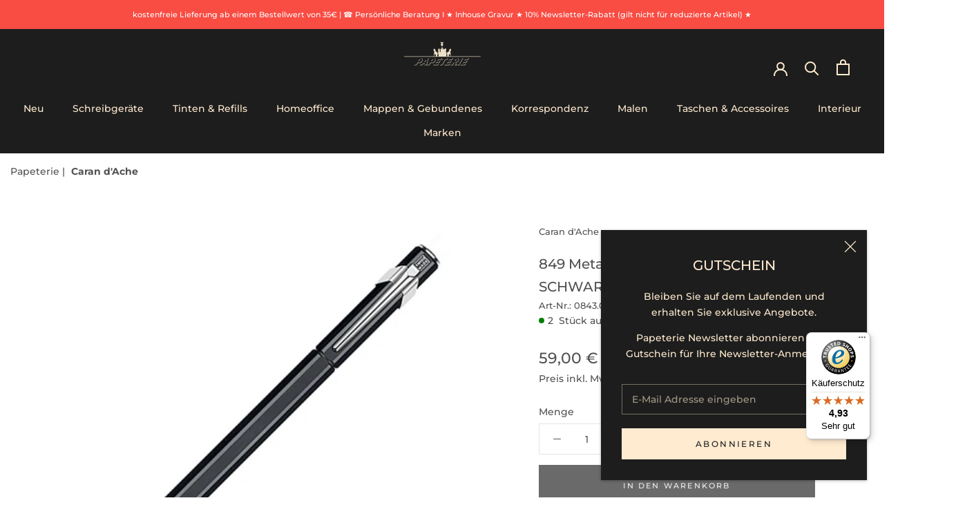

--- FILE ---
content_type: image/svg+xml
request_url: https://papeterie-berlin.de/cdn/shop/t/23/assets/cursor-zoom-in.svg?v=156178128210195660231738095763
body_size: -494
content:
<svg width="35" height="35" viewBox="0 0 35 35" xmlns="http://www.w3.org/2000/svg">
  <g fill="none" fill-rule="nonzero">
    <circle fill="#ffffff" cx="17.5" cy="17.5" r="17.5"/>
    <path fill="#515150" d="M24 18h-6v6h-1v-6h-6v-1h6v-6h1v6h6"/>
  </g>
</svg>

--- FILE ---
content_type: text/javascript
request_url: https://widgets.trustedshops.com/js/X5F6D44D1AD9A194ABE3FC1140387E9F0.js
body_size: 1615
content:
((e,t)=>{const r={shopInfo:{tsId:"X5F6D44D1AD9A194ABE3FC1140387E9F0",name:"papeterie-berlin.de",url:"papeterie-berlin.de",language:"de",targetMarket:"DEU",ratingVariant:"WIDGET",eTrustedIds:{accountId:"acc-45ea0817-6b3b-484f-8d91-7267254a38bc",channelId:"chl-e1db64ae-5b57-427b-bc50-b9080c609372"},buyerProtection:{certificateType:"CLASSIC",certificateState:"PRODUCTION",mainProtectionCurrency:"EUR",classicProtectionAmount:100,maxProtectionDuration:30,plusProtectionAmount:2e4,basicProtectionAmount:100,firstCertified:"2023-08-10 00:00:00"},reviewSystem:{rating:{averageRating:4.93,averageRatingCount:101,overallRatingCount:200,distribution:{oneStar:0,twoStars:1,threeStars:1,fourStars:2,fiveStars:97}},reviews:[{average:5,buyerStatement:"Wir wurden sehr freundlich beraten und bedient. Die Verkaufsberater gaben sich viel Mühe und zeigten uns gerne weitere Artikel.",rawChangeDate:"2026-01-10T20:56:26.000Z",changeDate:"10.1.2026",transactionDate:"3.1.2026"},{average:5,buyerStatement:"Wir haben bei der Lieferung sehr gute Erfahrungen gemacht. Sehr schnelle Bearbeitung und Lieferung \n Sonderwünsche problemlos, Antwort auf Mails super schnell und sehr nett.\nFür die gesamte Abwicklung würde ich auch gerne einen sechsten Stern vergeben.\nDer Füllfederhalter einwandfrei, wie online dargestellt.\nDanke!!!",rawChangeDate:"2026-01-09T10:38:25.000Z",changeDate:"9.1.2026",transactionDate:"2.1.2026"},{average:5,buyerStatement:"Alles bestens! Gute Auswahl, gute Preise sowie schneller Versand in guter Verpackung. Ich würde jederzeit wieder hier bestellen.",rawChangeDate:"2026-01-06T14:14:43.000Z",changeDate:"6.1.2026",transactionDate:"30.12.2025"}]},features:["MARS_PUBLIC_QUESTIONNAIRE","MARS_QUESTIONNAIRE","DISABLE_REVIEWREQUEST_SENDING","MARS_EVENTS","MARS_REVIEWS","GUARANTEE_RECOG_CLASSIC_INTEGRATION","SHOP_CONSUMER_MEMBERSHIP"],consentManagementType:"OFF",urls:{profileUrl:"https://www.trustedshops.de/bewertung/info_X5F6D44D1AD9A194ABE3FC1140387E9F0.html",profileUrlLegalSection:"https://www.trustedshops.de/bewertung/info_X5F6D44D1AD9A194ABE3FC1140387E9F0.html#legal-info",reviewLegalUrl:"https://help.etrusted.com/hc/de/articles/23970864566162"},contractStartDate:"2023-07-27 00:00:00",shopkeeper:{name:"Papeterie H. Künnemann Nachf. GmbH",street:"Uhlandstr. 28",country:"DE",city:"Berlin",zip:"10719"},displayVariant:"full",variant:"full",twoLetterCountryCode:"DE"},"process.env":{STAGE:"prod"},externalConfig:{trustbadgeScriptUrl:"https://widgets.trustedshops.com/assets/trustbadge.js",cdnDomain:"widgets.trustedshops.com"},elementIdSuffix:"-98e3dadd90eb493088abdc5597a70810",buildTimestamp:"2026-01-11T05:44:17.174Z",buildStage:"prod"},a=r=>{const{trustbadgeScriptUrl:a}=r.externalConfig;let n=t.querySelector(`script[src="${a}"]`);n&&t.body.removeChild(n),n=t.createElement("script"),n.src=a,n.charset="utf-8",n.setAttribute("data-type","trustbadge-business-logic"),n.onerror=()=>{throw new Error(`The Trustbadge script could not be loaded from ${a}. Have you maybe selected an invalid TSID?`)},n.onload=()=>{e.trustbadge?.load(r)},t.body.appendChild(n)};"complete"===t.readyState?a(r):e.addEventListener("load",(()=>{a(r)}))})(window,document);